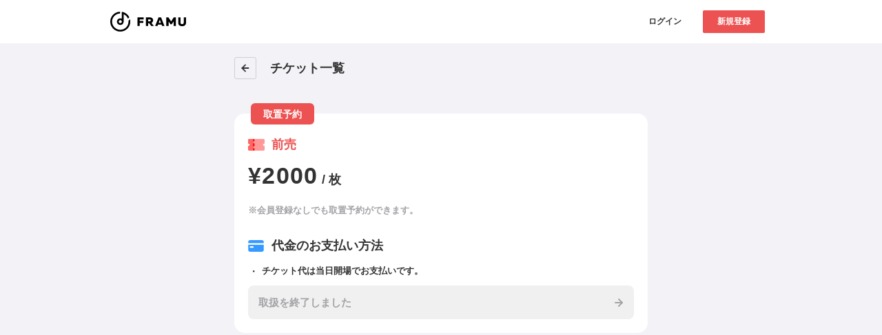

--- FILE ---
content_type: text/html; charset=utf-8
request_url: https://framu.world/events/1493/ticket_types
body_size: 5663
content:
<!DOCTYPE html><html lang="ja"><head><meta charset="UTF-8" /><meta content="width=device-width, initial-scale=1.0, maximum-scale=1.0, user-scalable=no" name="viewport" /><meta content="telephone=no, email=no, address=no" name="format-detection" /><meta content="730756697119795" property="fb:app_id" /><meta content="FRAMU（フラム） | 音楽検索サービス" property="og:title" /><meta content="article" property="og:type" /><meta content="https://framu.world/events/1493/ticket_types" property="og:url" /><meta content="https://framu.world/framu_banner.jpg" property="og:image" /><meta content="https://framu.world/framu_banner.jpg" name="twitter:image" /><meta content="summary_large_image" name="twitter:card" /><meta content="@framu_jp" name="twitter:site" /><meta content="FRAMU（フラム） | 音楽検索サービス" name="twitter:title" /><link href="/favicon.ico" rel="icon shortcut" type="image/x-icon" /><link href="/favicon.ico" rel="icon" sizes="any" type="image/svg+xml" /><link href="/apple_favicon.png" rel="apple-touch-icon" sizes="152x152" /><link color="black" href="/favicon.ico" rel="mask-icon" /><title>FRAMU（フラム） | 音楽検索サービス</title><meta name="csrf-param" content="authenticity_token" />
<meta name="csrf-token" content="FZeE/A6MwQ691ygTwt1KTxye03ZGpm9MprLSmtnf5HMNQHZOvUXDWVDKloh05hFn4gBamRtRfessIytiBRoQCg==" /><link crossorigin="anonymous" href="https://maxcdn.bootstrapcdn.com/font-awesome/4.7.0/css/font-awesome.min.css" integrity="sha384-wvfXpqpZZVQGK6TAh5PVlGOfQNHSoD2xbE+QkPxCAFlNEevoEH3Sl0sibVcOQVnN" rel="stylesheet" /><link rel="stylesheet" media="all" href="/assets/application-cefafadf8aedfa62982047dd5e31ac9cc72e6a55b123063f0f336ac2cf2b727c.css" data-turbolinks-track="reload" /><script src="/assets/application-b2381585c65e3d2e718862711e93b91f32acab525012e9e9c1c0d7d5c65d14d5.js" data-turbolinks-track="reload"></script><script>(function(w,d,s,l,i){w[l]=w[l]||[];w[l].push({'gtm.start':
new Date().getTime(),event:'gtm.js'});var f=d.getElementsByTagName(s)[0],
j=d.createElement(s),dl=l!='dataLayer'?'&l='+l:'';j.async=true;j.src=
'https://www.googletagmanager.com/gtm.js?id='+i+dl;f.parentNode.insertBefore(j,f);
})(window,document,'script','dataLayer','GTM-WXN8VDB');</script></head><body><header class="l-header"><div class="l-header__inner"><a class="l-header__logo " href="/events/1493"><h1><img src="/assets/logo-77f787f76a891e82f5bc61fe910ae3436b07839a7b86bc6e2f51f035d237d49b.svg" /></h1></a><div class="l-header__right-container"><div class="l-header__right-container__inner"><div class="l-header__buttons"><div class="l-header__buttons__item"><div class="c-button -small -white"><a class="c-button__text" href="/users/sign_in">ログイン</a></div></div><div class="l-header__buttons__item"><div class="c-button -small -red"><a class="c-button__text js-signup-button-on-header" href="/users/sign_up">新規登録</a></div></div></div></div></div></div></header><div class="l-main -gray u-pc-mb00 u-pc-pb100 u-sp-pb50"><div class="l-main__inner"><div class="l-container"><div class="l-container__inner u-mb00"><div class="p-title-wrap -start"><a class="p-title-wrap__back-button" href="/events/1493"><span class="p-title-wrap__back-button__icon" style="background-image:url(/assets/flocss/icons/icon_arrow_left_active-4e6e12fecc47f5959ef2eab4d26ebfbddcec0beaeecc0f5cdf9781f97f694c53.svg)"></span></a><h2 class="c-h2-title">チケット一覧</h2></div><div class="ticket-panel__wrap -top-space u-pl00 u-pr00 u-sp-pt20"><div class="ticket-panel"><div class="ticket-panel__inner"><div class="ticket-panel__label">取置予約</div><div class="ticket-panel__contents"><div class="ticket-panel__ticket-text -icon">前売</div><div class="ticket-panel__ticket-price"><div class="ticket-panel__ticket-price__text">¥2000</div><div class="ticket-panel__ticket-price__sub-text">/ 枚</div></div><div class="ticket-panel__reservation-type-contents -top-space js-modal-wrap"><p class="ticket-panel__reservation-type-contents__text">※会員登録なしでも取置予約ができます。</p></div><div class="js-modal-contents-wrap p-help-modal__container" id="ticket-ticket-2719"><div class="p-help-modal__blur"><div class="p-help-modal__blur__inner js-modal-contents"><div class="p-help-modal__panel js-modal-contents__inner"><div class="p-help-modal__title"><div class="p-help-modal__title__icon"><div class="p-help-modal__title__icon__inner" style="background-image:url(/assets/flocss/icons/icon_help-ca6fa4b6ecd85513b54282eb3d330299d0e7815a88da8e40ef00080509e96234.svg)"></div></div><div class="p-help-modal__title__text">チケットの取置予約とは</div></div><div class="p-help-modal__contents"><div class="p-help-modal__description"></div></div><div class="p-help-modal__bottom-contents"><div class="p-help-modal__bottom-contents__inner"><div class="p-help-modal__bottom-contents__left-cel"><div class="p-help-modal__close-button js-modal-close"><div class="p-help-modal__close-button__inner"><div class="p-help-modal__close-button__text">閉じる</div></div></div></div><div class="p-help-modal__bottom-contents__right-cel"></div></div></div></div></div></div></div><div class="ticket-panel__payment-text -icon -top-space">代金のお支払い方法</div><ul class="ticket-panel__payment__list"><li class="ticket-panel__payment__list__item"><p class="ticket-panel__payment__list__item__text">チケット代は当日開場でお支払いです。</p></li></ul><div class="p-rounded-box__item u-w100p js-modal-wrap"><div class="ticket-button -arrow-icon -top-space -disabled u-w100p"><div class="ticket-button__text">取扱を終了しました</div></div></div></div></div></div></div></div></div></div></div></body><noscript><iframe height="0" src="https://www.googletagmanager.com/ns.html?id=GTM-WXN8VDB" style="display:none;visibility:hidden" width="0"></iframe></noscript><input type="hidden" name="flash_message" id="flash_message" value="#&lt;ActionDispatch::Flash::FlashHash:0x000000000b818a48&gt;" /></html>

--- FILE ---
content_type: image/svg+xml
request_url: https://framu.world/assets/flocss/icons/icon_arrow_left_active-4e6e12fecc47f5959ef2eab4d26ebfbddcec0beaeecc0f5cdf9781f97f694c53.svg
body_size: 204
content:
<svg xmlns="http://www.w3.org/2000/svg" data-name="Layer 1" viewBox="0 0 24 24"><path fill="#333" d="M17,13H7a1,1,0,0,1,0-2H17a1,1,0,0,1,0,2Z"/><path fill="#333" d="M12,18a.99676.99676,0,0,1-.707-.293l-5-5a.99962.99962,0,0,1,0-1.41406l5-5A.99989.99989,0,0,1,12.707,7.707L8.41406,12l4.293,4.293A1,1,0,0,1,12,18Z"/></svg>


--- FILE ---
content_type: image/svg+xml
request_url: https://framu.world/assets/logo-77f787f76a891e82f5bc61fe910ae3436b07839a7b86bc6e2f51f035d237d49b.svg
body_size: 4313
content:
<?xml version="1.0" encoding="utf-8"?>
<!-- Generator: Adobe Illustrator 19.1.0, SVG Export Plug-In . SVG Version: 6.00 Build 0)  -->
<svg version="1.1" id="レイヤー_1" xmlns="http://www.w3.org/2000/svg" xmlns:xlink="http://www.w3.org/1999/xlink" x="0px"
	 y="0px" viewBox="0 0 732.5 193.8" style="enable-background:new 0 0 732.5 193.8;" xml:space="preserve">
<g>
	<path d="M-771.2,32.8c0,23.5,19,42.5,42.5,42.5s42.5-19,42.5-42.5v0l0,0v-95.5c25.2,11.2,45.2,32.2,55.1,58l17.5-17.5
		c-17.9-37.3-53.3-64.6-95.6-71.1v14v9.3V-5c-5.8-3-12.5-4.7-19.5-4.7C-752.2-9.7-771.2,9.3-771.2,32.8z M-709.2,32.8
		c0,10.8-8.7,19.5-19.5,19.5s-19.5-8.7-19.5-19.5c0-10.8,8.7-19.5,19.5-19.5S-709.2,22-709.2,32.8z"/>
	<path d="M-605,1.7l-19.8,19.8c0.4,3.7,0.6,7.5,0.6,11.3c0,57.7-46.8,104.5-104.5,104.5S-833.3,90.5-833.3,32.8
		c0-56.6,44.9-102.6,101-104.5v-23C-801-92.9-856.3-36.5-856.3,32.8c0,70.4,57.1,127.6,127.6,127.6s127.6-57.1,127.6-127.6
		C-601.2,22.1-602.5,11.7-605,1.7z"/>
</g>
<g>
	<path d="M-512.5-8.7v19.8h-38.4v14.5h34.9v19.8h-34.9v29.9h-22.2v-84H-512.5z"/>
	<path d="M-491.1,75.3v-84h35.4c17,0,34.4,6.1,34.4,28.3c0,13.9-6.8,21.5-16.1,25.2l23.2,30.5h-25.1l-20-27.4h-9.6v27.4H-491.1z
		 M-468.9,30h14.2c6.4,0,10.7-3.2,10.7-9.7c0-6.5-4.3-9.7-10.7-9.7h-14.2V30z"/>
	<path d="M-401.5,75.3l33-84h24l33,84h-22.8l-4.8-13.2h-34.8l-4.8,13.2H-401.5z M-367.3,44.1h21.6l-8.6-24.2c-0.7-2-1.4-4.1-2.2-8.5
		c-0.7,4.4-1.4,6.5-2.2,8.5L-367.3,44.1z"/>
	<path d="M-200.8-8.7v84H-223V30.7l-18,27.6h-12.7l-18-27.7v44.8h-22.2v-84h21l25.6,39.4l25.6-39.4H-200.8z"/>
	<path d="M-103-8.7v52c0,25.3-19.2,33.8-37.8,33.8c-18.6,0-37.8-8.5-37.8-33.8v-52h22.2v50.8c0,11.3,6.1,15.2,15.6,15.2
		s15.6-4,15.6-15.2V-8.7H-103z"/>
</g>
<g>
	<path d="M64.6,96.9c0,17.8,14.5,32.3,32.3,32.3s32.3-14.5,32.3-32.3v0l0,0V24.3c19.2,8.5,34.3,24.4,41.9,44.1l13.3-13.3
		c-13.6-28.3-40.5-49.1-72.6-54v10.7v7.1v49.3c-4.4-2.3-9.5-3.6-14.8-3.6C79.1,64.6,64.6,79,64.6,96.9z M111.7,96.9
		c0,8.2-6.6,14.8-14.8,14.8s-14.8-6.6-14.8-14.8c0-8.2,6.6-14.8,14.8-14.8S111.7,88.7,111.7,96.9z"/>
	<path d="M190.9,73.3l-15,15c0.3,2.8,0.5,5.7,0.5,8.6c0,43.9-35.6,79.4-79.4,79.4s-79.4-35.6-79.4-79.4c0-43,34.1-78,76.8-79.4V0
		C42,1.4,0,44.2,0,96.9c0,53.5,43.4,96.9,96.9,96.9s96.9-43.4,96.9-96.9C193.8,88.7,192.8,80.8,190.9,73.3z"/>
</g>
<g>
	<path d="M322.9,55.4v19.8h-38.4v14.5h34.9v19.8h-34.9v29.9h-22.2v-84H322.9z"/>
	<path d="M344.4,139.4v-84h35.4c17,0,34.4,6.1,34.4,28.3c0,13.9-6.8,21.5-16.1,25.2l23.2,30.5h-25.1l-20-27.4h-9.6v27.4H344.4z
		 M366.6,94h14.2c6.4,0,10.7-3.2,10.7-9.7c0-6.5-4.3-9.7-10.7-9.7h-14.2V94z"/>
	<path d="M433.9,139.4l33-84h24l33,84h-22.8l-4.8-13.2h-34.8l-4.8,13.2H433.9z M468.1,108.2h21.6l-8.6-24.2c-0.7-2-1.4-4.1-2.2-8.5
		c-0.7,4.4-1.4,6.5-2.2,8.5L468.1,108.2z"/>
	<path d="M634.7,55.4v84h-22.2V94.7l-18,27.6h-12.7l-18-27.7v44.8h-22.2v-84h21l25.6,39.4l25.6-39.4H634.7z"/>
	<path d="M732.5,55.4v52c0,25.3-19.2,33.8-37.8,33.8c-18.6,0-37.8-8.5-37.8-33.8v-52h22.2v50.8c0,11.3,6.1,15.2,15.6,15.2
		s15.6-4,15.6-15.2V55.4H732.5z"/>
</g>
<g>
	<path d="M1214.1-3c0,27.1,22.5,49.1,50.2,49.1c27.7,0,50.2-22,50.2-49.1v0l0,0v-110.4c29.7,13,53.3,37.2,65,67.1l20.7-20.2
		c-21.1-43.1-62.9-74.6-112.8-82.2v16.2v10.8v75.1c-6.9-3.5-14.7-5.5-23-5.5C1236.5-52.1,1214.1-30.1,1214.1-3z M1287.3-3
		c0,12.5-10.3,22.5-23,22.5c-12.7,0-23-10.1-23-22.5c0-12.5,10.3-22.5,23-22.5C1277-25.5,1287.3-15.4,1287.3-3z"/>
	<path d="M1410.3-38.9L1386.9-16c0.5,4.3,0.7,8.6,0.7,13c0,66.7-55.2,120.8-123.4,120.8S1140.9,63.8,1140.9-3
		c0-65.4,53-118.6,119.2-120.8v-26.6c-81.2,2.1-146.4,67.3-146.4,147.4c0,81.4,67.4,147.4,150.5,147.4s150.5-66,150.5-147.4
		C1414.8-15.4,1413.2-27.4,1410.3-38.9z"/>
</g>
<g>
	<path d="M1097.3,237.8v19.8h-38.4v14.5h34.9v19.8h-34.9v29.9h-22.2v-84H1097.3z"/>
	<path d="M1118.7,321.8v-84h35.4c17,0,34.4,6.1,34.4,28.3c0,13.9-6.8,21.5-16.1,25.2l23.2,30.5h-25.1l-20-27.4h-9.6v27.4H1118.7z
		 M1140.9,276.4h14.2c6.4,0,10.7-3.2,10.7-9.7s-4.3-9.7-10.7-9.7h-14.2V276.4z"/>
	<path d="M1208.3,321.8l33-84h24l33,84h-22.8l-4.8-13.2h-34.8l-4.8,13.2H1208.3z M1242.5,290.6h21.6l-8.6-24.2
		c-0.7-2-1.4-4.1-2.2-8.5c-0.7,4.4-1.4,6.5-2.2,8.5L1242.5,290.6z"/>
	<path d="M1409,237.8v84h-22.2v-44.6l-18,27.6h-12.7l-18-27.7v44.8h-22.2v-84h21l25.6,39.4l25.6-39.4H1409z"/>
	<path d="M1506.8,237.8v52c0,25.3-19.2,33.8-37.8,33.8c-18.6,0-37.8-8.5-37.8-33.8v-52h22.2v50.8c0,11.3,6.1,15.2,15.6,15.2
		s15.6-4,15.6-15.2v-50.8H1506.8z"/>
</g>
</svg>
